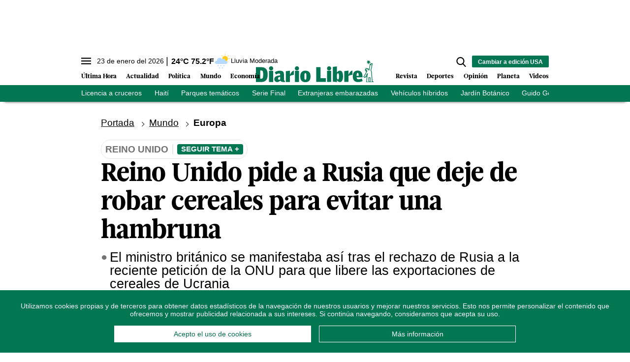

--- FILE ---
content_type: text/html; charset=utf-8
request_url: https://www.diariolibre.com/ctrlheaderclima
body_size: 562
content:
<!--blob 01/23/2026 06:04:02.978 p. m.  --><!--publishThread: 09:51:25.272 PM  --><p class="text-md align-middle mr-1 hidden md:inline"><span id="fechaactual12123123">23 de enero del 2026</span></p><div class="service clima-service hidden md:inline"><span class="temp align-middle"><span id="temperaturaactual">24</span><super>&deg;C</super> <span id="temperaturaactual"> 75.2</span><super>&deg;F</super></span><div class="overflow-hidden inline mx-1"><img src="https://resources.diariolibre.com/images/clima-iconos/10d.png" alt="Santo Domingo - 23.8&deg;C" title="Santo Domingo - 23.8&deg;C" width="26" height="26" class="inline"></div><span class="descripcion inline-block"><span id="descripcionclimaactual" style="text-transform: capitalize;">lluvia moderada</span></span></div>

--- FILE ---
content_type: text/html; charset=utf-8
request_url: https://www.google.com/recaptcha/api2/aframe
body_size: 269
content:
<!DOCTYPE HTML><html><head><meta http-equiv="content-type" content="text/html; charset=UTF-8"></head><body><script nonce="UjTcZmrPVW-vTLEvskWfwA">/** Anti-fraud and anti-abuse applications only. See google.com/recaptcha */ try{var clients={'sodar':'https://pagead2.googlesyndication.com/pagead/sodar?'};window.addEventListener("message",function(a){try{if(a.source===window.parent){var b=JSON.parse(a.data);var c=clients[b['id']];if(c){var d=document.createElement('img');d.src=c+b['params']+'&rc='+(localStorage.getItem("rc::a")?sessionStorage.getItem("rc::b"):"");window.document.body.appendChild(d);sessionStorage.setItem("rc::e",parseInt(sessionStorage.getItem("rc::e")||0)+1);localStorage.setItem("rc::h",'1769206443944');}}}catch(b){}});window.parent.postMessage("_grecaptcha_ready", "*");}catch(b){}</script></body></html>

--- FILE ---
content_type: application/javascript; charset=utf-8
request_url: https://fundingchoicesmessages.google.com/f/AGSKWxXc2cleM4V9f3HJC6b6BbMfO5Py76S15jIZPpHwd7Kc3V0G8SbK7VdZpJBXwgbpqTK2BN45YevEp1hf403DG2b2MxWi9mPXbEBOKfoKbGtGvQ0y1UfvCN7O0aQPPUStp4TalEygQLnk43xU5ceTK50Qmvwh4Fh7rhpEfP-8nmV8eWvDFjNppqlZ4ov5/_&adzone=/topadheader./ad_footer_/900x350_=adbanner_
body_size: -1289
content:
window['f3e19ec3-5e1f-42f2-85cc-53ccdbf28989'] = true;

--- FILE ---
content_type: text/json; charset=utf-8
request_url: https://www.diariolibre.com/ctrlheadermenubarraverdejson
body_size: 1600
content:
[{"URL": "https://www.diariolibre.com/economia/turismo/2026/01/23/proponen-exigir-licencia-a-los-cruceros-con-casinos-a-bordo-en-rd/3413204","Texto": "Licencia a cruceros"},{"URL": "https://www.diariolibre.com/mundo/haiti/2026/01/23/oea-urge-gobernanza-estable-en-medio-de-crisis/3413501","Texto": "Haití"},{"URL": "https://www.diariolibre.com/revista/cultura/2026/01/23/parques-tematicos-republica-dominicana-descubre-nuevas-aventuras/3413118","Texto": "Parques temáticos"},{"URL": "https://www.diariolibre.com/deportes/beisbol/2026/01/22/navarro-y-lake-golpean-a-los-toros-y-escogido-se-pone-2-0/3413436","Texto": "Serie Final"},{"URL": "https://www.diariolibre.com/politica/congreso-nacional/2026/01/23/proyecto-de-ley-busca-evitar-ingreso-de-embarazadas-extranjeras-a-rd/3413100","Texto": "Extranjeras embarazadas"},{"URL": "https://www.diariolibre.com/economia/consumo/2026/01/23/aumenta-la-importacion-de-vehiculos-hibridos-y-caen-los-electricos/3413157","Texto": "Vehículos híbridos"},{"URL": "https://www.diariolibre.com/planeta/medioambiente/2026/01/22/autoridades-supervisan-trabajos-de-remozamiento-en-jardin-botanico/3413328","Texto": "Jardín Botánico"},{"URL": "https://www.diariolibre.com/politica/general/2026/01/22/guido-gomez-mazara-deja-entrever-salida-del-indotel/3413423","Texto": "Guido Gómez Mazara"},{"URL": "https://www.diariolibre.com/actualidad/salud/2026/01/23/influenza-a-lidera-la-circulacion-actual-de-virus-respiratorios-en-rd/3413286","Texto": "Influenza A"},{"URL": "https://www.diariolibre.com/actualidad/nacional/2026/01/22/derrumbe-en-mina-de-nigua-deja-una-persona-desaparecida/3413303","Texto": "Derrumbe en Nigua"},{"URL": "https://www.diariolibre.com/actualidad/justicia/2026/01/23/tribunal-constitucional-reitera-el-no-uso-de-motes-en-expedientes/3413466","Texto": "TC"}]